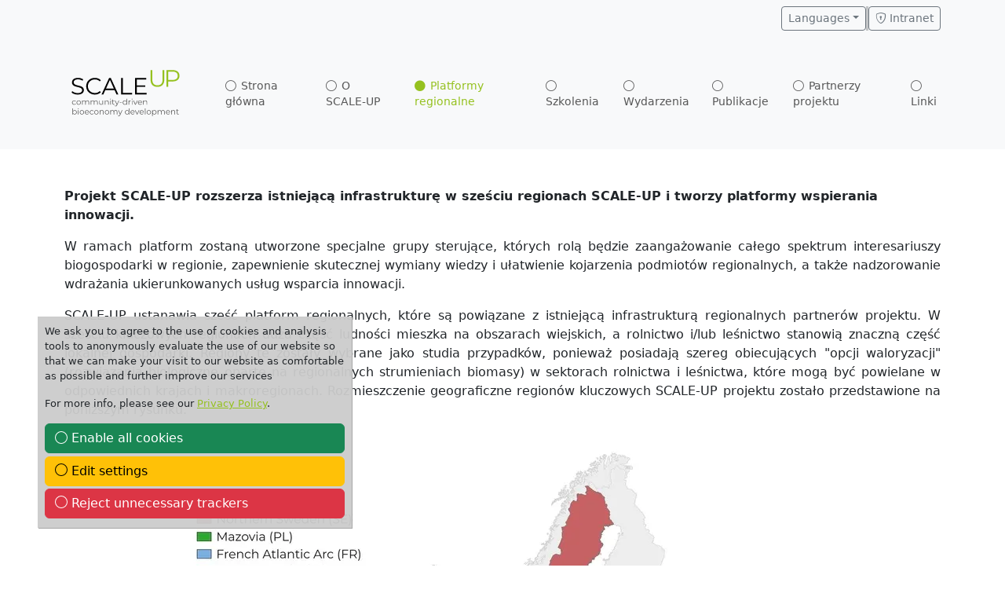

--- FILE ---
content_type: text/html; charset=utf-8
request_url: https://www.scaleup-bioeconomy.eu/pl/platformy-regionalne/
body_size: 4399
content:
<!DOCTYPE html><html lang="pl"><head><title>Platformy regionalne - www.scaleup-bioeconomy.eu</title><meta name="description" content=""><meta name="author" content="WIP Wirtschaft und Infrastruktur GmbH &amp; Co Planungs KG">
<meta name="robots" content="all"><link rel="canonical" href="https://www.scaleup-bioeconomy.eu/pl/platformy-regionalne/"><meta charset="utf-8"><meta name="viewport" content="width=device-width, initial-scale=1, shrink-to-fit=no">
<link rel="stylesheet" href="/css/combined.css"><link href="/manifest.json" rel="manifest"><link href="/images/favicon/favicon-16x16.png" rel="icon" type="image/png" sizes="16x16"><link href="/images/favicon/favicon-32x32.png" rel="icon" type="image/png" sizes="32x32">
<link href="/images/favicon/favicon-96x96.png" rel="icon" type="image/png" sizes="96x96"><link href="/images/favicon/favicon-192x192.png" rel="icon" type="image/png" sizes="192x192"></head><body><noscript>
<div class="container mt-5 p-5 modal d-block"><div class="alert alert-danger text-center py-4" role="alert"><h4 class="alert-heading">This website requires JavaScript!</h4><p class="mb-0">Please activate JavaScript in your browser and reload the page.</p>
</div></div></noscript> <span id="totop"></span><div class="page"><header class="intro"><div class="container-fluid bg-light"><div class="container"><div class="row no-gutters"><div class="col-12 py-2">
<div class="hstack gap-3"> <a class="btn btn-outline-secondary btn-sm dropdown-toggle ms-auto" data-bs-toggle="dropdown" href="#" role="button">Languages</a><div class="dropdown-menu"> <a href="/en/regional-platforms/" class="dropdown-item text-uppercase">en</a>
<a href="/de/regionale-plattformen/" class="dropdown-item text-uppercase">de</a> <a href="/es/plataformas-regionales/" class="dropdown-item text-uppercase">es</a> <a href="/fr/plate-forme-regionales/" class="dropdown-item text-uppercase">fr</a>
<a href="/sv/regionala-plattformar/" class="dropdown-item text-uppercase">sv</a> <a href="/pl/platformy-regionalne/" class="dropdown-item text-uppercase">pl</a> <a href="/mk/regionalni-platformi/" class="dropdown-item text-uppercase">mk</a>
</div><div class="vr"></div><div class="vr"></div><div class="vr"></div> <a href="https://intern.scaleup-bioeconomy.eu" target="_blank" class="btn btn-outline-secondary btn-sm"><i class="bi bi-shield-lock"></i> Intranet</a>
</div></div></div></div></div><div class="container-fluid bg-light"><div class="container"><div class="row no-gutters"><nav class="navbar navbar-expand-lg py-3 bg-light"> <a class="navbar-brand" href="/pl/"><img src="/images/logos/SCALE-UP_Logo.svg" alt="Community-driven bioeconomy development" class="img-fluid logo"></a>
<a class="navbar-toggler border-0" data-bs-toggle="collapse" data-bs-target="#mainNav"> <i class="bi bi-list"></i></a><div class="collapse navbar-collapse" id="mainNav"><ul class="navbar-nav ms-auto mb-2 mb-lg-0">
<li class="nav-item"><a class="nav-link " href="/pl/strona-gowna/">Strona główna</a></li><li class="nav-item"><a class="nav-link " href="/pl/o-scale-up/">O SCALE-UP</a></li><li class="nav-item"><a class="nav-link active" href="/pl/platformy-regionalne/">Platformy regionalne</a></li>
<li class="nav-item"><a class="nav-link " href="/pl/szkolenia/">Szkolenia</a></li><li class="nav-item"><a class="nav-link " href="/pl/wydarzenia/">Wydarzenia</a></li><li class="nav-item"><a class="nav-link " href="/pl/publikacje/">Publikacje</a></li>
<li class="nav-item"><a class="nav-link " href="/pl/partnerzy-projektu/">Partnerzy projektu</a></li><li class="nav-item"><a class="nav-link " href="/pl/linki/">Linki</a></li></ul></div></nav></div></div>
</div></header><section><div class="container-fluid bg-white h-100"><div class="container py-5"><div class="row"><div class="col mb-3 mb-lg-0 content"><div class="mb-3"><p><strong>Projekt SCALE-UP rozszerza istniejącą infrastrukturę w sześciu regionach SCALE-UP i tworzy platformy wspierania innowacji.</strong>
</p><p align="justify">W ramach platform zostaną utworzone specjalne grupy sterujące, kt&oacute;rych rolą będzie zaangażowanie całego spektrum interesariuszy biogospodarki w regionie, zapewnienie skutecznej wymiany wiedzy i ułatwienie kojarzenia podmiot&oacute;w regionalnych, a także nadzorowanie wdrażania ukierunkowanych usług wsparcia innowacji.
</p><p align="justify">SCALE-UP ustanawia sześć platform regionalnych, kt&oacute;re są powiązane z istniejącą infrastrukturą regionalnych partner&oacute;w projektu. W sześciu kluczowych regionach duża część ludności mieszka na obszarach wiejskich, a rolnictwo i/lub leśnictwo stanowią znaczną część lokalnej gospodarki. Regiony te zostały wybrane jako studia przypadk&oacute;w, ponieważ posiadają szereg obiecujących &quot;opcji waloryzacji&quot; (rozwiązania biologiczne oparte na regionalnych strumieniach biomasy) w sektorach rolnictwa i leśnictwa, kt&oacute;re mogą być powielane w odpowiednich krajach i makroregionach. Rozmieszczenie geograficzne region&oacute;w kluczowych SCALE-UP projektu zostało przedstawione na poniższym rysunku.
</p><p align="justify"><img alt="" src="/images/content/SCALE-UP_Map.webp"></p><p>&nbsp;</p></div><div class="mb-3"><h3>Przeczytaj więcej informacji na temat naszych region&oacute;w fokusowych w szczeg&oacute;łach:</h3>
<h3>&nbsp;</h3><p>&nbsp;</p><p><button class="btn btn-outline-secondary" type="button"><em><a href="https://www.scaleup-bioeconomy.eu/pl/szwecja/" target="\_blank">P&oacute;łnocna Szwecja</a></em></button><button class="btn btn-outline-secondary" type="button"><em><a href="https://www.scaleup-bioeconomy.eu/pl/polska/" target="\_blank">Mazowsze, Polska</a></em><br>
</button><button class="btn btn-outline-secondary" type="button"><em><a href="https://www.scaleup-bioeconomy.eu/pl/francja/" target="\_blank">Łuk Atlantycki Francji</a></em><br></button></p><p>&nbsp;</p>
<p><button class="btn btn-outline-secondary" type="button"><em><a href="https://www.scaleup-bioeconomy.eu/pl/macedonia-polnocna/" target="\_blank">Strumica, Macedonia P&oacute;łnocna</a></em></button><button class="btn btn-outline-secondary" type="button"><em><a href="https://www.scaleup-bioeconomy.eu/pl/austria/" target="\_blank">G&oacute;rna Austria</a></em><br>
</button><button class="btn btn-outline-secondary" type="button"><em><a href="https://www.scaleup-bioeconomy.eu/pl/hiszpania/" target="\_blank">Andaluzja, Hiszpania</a></em><br></button></p><p>&nbsp;</p>
</div><div class="mb-3"><h3>In our Andalusian Bioeconomy Platform, the following are our members.</h3><p>&nbsp;</p><p><img alt="" src="/images/content/platform/Plataforma-07032025.webp"></p></div></div>
</div></div></div></section><section><div class="container-fluid bkggreen"><div class="container py-5"><h2 class="visually-hidden">Business Cases</h2><div class="row row-cols-1 row-cols-md-21 row-cols-md-3 g-4">
<div class="col"><div class="card text-bg-dark"> <a href="/pl/szwecja/"> <img src="/images/content/navi/Szwecja.webp" class="card-img" alt=""><div class="card-img-overlay d-flex justify-content-center align-items-center">
Szwecja</div></a></div></div><div class="col"><div class="card text-bg-dark"> <a href="/pl/polska/"> <img src="/images/content/navi/Polska.webp" class="card-img" alt=""><div class="card-img-overlay d-flex justify-content-center align-items-center">
Polska</div></a></div></div><div class="col"><div class="card text-bg-dark"> <a href="/pl/francja/"> <img src="/images/content/navi/Francja.webp" class="card-img" alt=""><div class="card-img-overlay d-flex justify-content-center align-items-center">
Francja</div></a></div></div><div class="col"><div class="card text-bg-dark"> <a href="/pl/austria/"> <img src="/images/content/navi/Austria.webp" class="card-img" alt=""><div class="card-img-overlay d-flex justify-content-center align-items-center">
Austria</div></a></div></div><div class="col"><div class="card text-bg-dark"> <a href="/pl/macedonia-polnocna/"> <img src="/images/content/navi/Macedonia-Polnocna.webp" class="card-img" alt=""><div class="card-img-overlay d-flex justify-content-center align-items-center">
Macedonia-Polnocna</div></a></div></div><div class="col"><div class="card text-bg-dark"> <a href="/pl/hiszpania/"> <img src="/images/content/navi/Hiszpania.webp" class="card-img" alt=""><div class="card-img-overlay d-flex justify-content-center align-items-center">
Hiszpania</div></a></div></div></div></div></div></section><div class="container-fluid bg-white"><div class="container py-5 bg-white" id="footer"><div class="row"><div class="col-6 col-md-2 mb-3">
<h5>SCALE-UP</h5><ul class="nav flex-column"><li class="nav-item mb-2"><a class="nav-link p-0 text-muted " href="/pl/strona-gowna/">Strona główna</a></li><li class="nav-item mb-2"><a class="nav-link p-0 text-muted " href="/pl/o-scale-up/">O SCALE-UP</a></li>
<li class="nav-item mb-2"><a class="nav-link p-0 text-muted active" href="/pl/platformy-regionalne/">Platformy regionalne</a></li><li class="nav-item mb-2"><a class="nav-link p-0 text-muted " href="/pl/szkolenia/">Szkolenia</a></li>
<li class="nav-item mb-2"><a class="nav-link p-0 text-muted " href="/pl/wydarzenia/">Wydarzenia</a></li><li class="nav-item mb-2"><a class="nav-link p-0 text-muted " href="/pl/publikacje/">Publikacje</a></li>
<li class="nav-item mb-2"><a class="nav-link p-0 text-muted " href="/pl/partnerzy-projektu/">Partnerzy projektu</a></li><li class="nav-item mb-2"><a class="nav-link p-0 text-muted " href="/pl/linki/">Linki</a></li>
</ul></div><div class="col-6 col-md-2 mb-3"><h5>Case studies</h5><ul class="nav flex-column"><li class="nav-item mb-2"><a class="nav-link p-0 text-muted " href="/pl/szwecja/">Szwecja</a></li><li class="nav-item mb-2"><a class="nav-link p-0 text-muted " href="/pl/polska/">Polska</a></li>
<li class="nav-item mb-2"><a class="nav-link p-0 text-muted " href="/pl/francja/">Francja</a></li><li class="nav-item mb-2"><a class="nav-link p-0 text-muted " href="/pl/austria/">Austria</a></li><li class="nav-item mb-2"><a class="nav-link p-0 text-muted " href="/pl/macedonia-polnocna/">Macedonia-Polnocna</a></li>
<li class="nav-item mb-2"><a class="nav-link p-0 text-muted " href="/pl/hiszpania/">Hiszpania</a></li></ul></div><div class="col-6 col-md-2 mb-3"><h5>Information</h5><ul class="nav flex-column"><li class="nav-item mb-2"><a class="nav-link p-0 text-muted " href="https://intern.scaleup-bioeconomy.eu">Intranet</a></li>
<li class="nav-item mb-2"><a class="nav-link p-0 text-muted " href="/pl/oswiadczenie/">Oświadczenie</a></li><li class="nav-item mb-2"><a class="nav-link p-0 text-muted " href="/pl/polityka-prywatnosci-gdpr/">Polityka prywatności / GDPR</a></li>
<li class="nav-item mb-2"><a class="nav-link p-0 text-muted " href="/pl/aktualnosci-prenumerata/">Aktualności Prenumerata</a></li></ul></div><div class="col-md-5 offset-md-1 mb-3"></div><hr><div class="row">
<div class="col-lg-4 text-center"><p>&copy; 2026 SCALE<sup class="green">UP</sup></p></div><div class="col-lg-4 verySmall text-center"><img src="/images/logos/eu.webp" alt="" class="img-fluid img-sml mb-3"></div>
<div class="col-lg-4 text-center"><div class="hstack gap-3 justify-content-center"><div class="vr"></div><div class="vr"></div><div class="vr"></div> <a href="#totop"><i class="bi bi-chevron-up"></i></a>
</div></div></div><div class="row"><div class="col verySmall text-center"><p>This project has received funding from the European Union’s Horizon Europe research and innovation programme under grant agreement No 101060264. The information and views set out in this website are those of the author(s) and do not necessarily reflect the official opinion of the European Union. Neither the European Union institutions and bodies nor any person acting on their behalf may be held responsible for the use which may be made of the information contained therein.</p></div>
</div></div></div></div></div><div class="cookieConsent"><div class="accordion" id="CCAccordion"><div id="CCStart" class="cookieConsentBox collapse show p-2" data-bs-parent="#CCAccordion"><form action="/pl/platformy-regionalne/" method="post">
<p> We ask you to agree to the use of cookies and analysis tools to anonymously evaluate the use of our website so that we can make your visit to our website as comfortable as possible and further improve our services
</p><p> For more info, please see our <a href="/datenschutz">Privacy Policy</a>.</p> <button type="submit" class="btn btn-success btn-block text-left" name="cookie-consent[]" value="any"> <svg class="bi bi-circle mb-1" width="1rem" height="1rem" viewBox="0 0 16 16" fill="currentColor" xmlns="http://www.w3.org/2000/svg">
<path fill-rule="evenodd" d="M8 15A7 7 0 108 1a7 7 0 000 14zm0 1A8 8 0 108 0a8 8 0 000 16z" clip-rule="evenodd" /></svg> Enable all cookies</button> <a href="#" class="btn btn-warning btn-block text-left" data-bs-toggle="collapse" data-bs-target="#CCSet">
<svg class="bi bi-circle mb-1" width="1rem" height="1rem" viewBox="0 0 16 16" fill="currentColor" xmlns="http://www.w3.org/2000/svg"><path fill-rule="evenodd" d="M8 15A7 7 0 108 1a7 7 0 000 14zm0 1A8 8 0 108 0a8 8 0 000 16z" clip-rule="evenodd" />
</svg> Edit settings</a> <button type="submit" class="btn btn-danger btn-block text-left" name="cookie-consent[]" value="none" data-bs-toggle="collapse" data-bs-target="#CCMini"> <svg class="bi bi-circle mb-1" width="1rem" height="1rem" viewBox="0 0 16 16" fill="currentColor" xmlns="http://www.w3.org/2000/svg">
<path fill-rule="evenodd" d="M8 15A7 7 0 108 1a7 7 0 000 14zm0 1A8 8 0 108 0a8 8 0 000 16z" clip-rule="evenodd" /></svg> Reject unnecessary trackers</button></form></div><div id="CCSet" class="cookieConsentBox collapse p-2 CCwidth" data-bs-parent="#CCAccordion">
<form action="/pl/platformy-regionalne/" method="post"><p> You can disable the following optional tracking tools:</p><div class="custom-control custom-checkbox mb-3"> <input type="checkbox" class="custom-control-input" id="CCEssentials" checked disabled>
<label class="custom-control-label" for="CCEssentials" style="color: #000;"> Essentials <i>(cannot be disabled)</i></label> <small class="form-text">necessary (session) cookies for the operation of the website</small>
</div><div class="custom-control custom-checkbox mb-3"> <input type="checkbox" class="custom-control-input" id="CCMatomoAnalytics" name="cookie-consent[]" value="matomo"> <label class="custom-control-label" for="CCMatomoAnalytics">
Matomo Analytics</label> <small class="form-text">Matomo web analytics service</small></div><div class="custom-control custom-checkbox mb-3"> <input type="checkbox" class="custom-control-input" id="CCYoutubeAnalytics" name="cookie-consent[]" value="youtube"
> <label class="custom-control-label" for="CCYoutubeAnalytics"> Youtube Videos</label> <small class="form-text">Youtube Player Service</small></div><br> <button type="submit" class="btn btn-success btn-block" name="cookie-consent[]" value="none">
Save Settings</button> <a href="#" class="btn btn-warning btn-block" data-bs-toggle="collapse" data-bs-target="#CCStart">back</a></form></div><div id="CCMini" class="collapse p-1" data-bs-parent="#CCAccordion">
<a href="#" data-bs-toggle="collapse" data-bs-target="#CCStart"> <svg class="bi bi-gear" width="1rem" height="1rem" viewBox="0 0 16 16" fill="#000" xmlns="http://www.w3.org/2000/svg" data-bs-toggle="tooltip" data-bs-placement="top" title="Cookie & Tracker Management">
<path fill-rule="evenodd" d="M8.837 1.626c-.246-.835-1.428-.835-1.674 0l-.094.319A1.873 1.873 0 014.377 3.06l-.292-.16c-.764-.415-1.6.42-1.184 1.185l.159.292a1.873 1.873 0 01-1.115 2.692l-.319.094c-.835.246-.835 1.428 0 1.674l.319.094a1.873 1.873 0 011.115 2.693l-.16.291c-.415.764.42 1.6 1.185 1.184l.292-.159a1.873 1.873 0 012.692 1.116l.094.318c.246.835 1.428.835 1.674 0l.094-.319a1.873 1.873 0 012.693-1.115l.291.16c.764.415 1.6-.42 1.184-1.185l-.159-.291a1.873 1.873 0 011.116-2.693l.318-.094c.835-.246.835-1.428 0-1.674l-.319-.094a1.873 1.873 0 01-1.115-2.692l.16-.292c.415-.764-.42-1.6-1.185-1.184l-.291.159A1.873 1.873 0 018.93 1.945l-.094-.319zm-2.633-.283c.527-1.79 3.065-1.79 3.592 0l.094.319a.873.873 0 001.255.52l.292-.16c1.64-.892 3.434.901 2.54 2.541l-.159.292a.873.873 0 00.52 1.255l.319.094c1.79.527 1.79 3.065 0 3.592l-.319.094a.873.873 0 00-.52 1.255l.16.292c.893 1.64-.902 3.434-2.541 2.54l-.292-.159a.873.873 0 00-1.255.52l-.094.319c-.527 1.79-3.065 1.79-3.592 0l-.094-.319a.873.873 0 00-1.255-.52l-.292.16c-1.64.893-3.433-.902-2.54-2.541l.159-.292a.873.873 0 00-.52-1.255l-.319-.094c-1.79-.527-1.79-3.065 0-3.592l.319-.094a.873.873 0 00.52-1.255l-.16-.292c-.892-1.64.902-3.433 2.541-2.54l.292.159a.873.873 0 001.255-.52l.094-.319z"
clip-rule="evenodd" /><path fill-rule="evenodd" d="M8 5.754a2.246 2.246 0 100 4.492 2.246 2.246 0 000-4.492zM4.754 8a3.246 3.246 0 116.492 0 3.246 3.246 0 01-6.492 0z" clip-rule="evenodd" /></svg></a>
</div></div></div><script src="/js/combined.js"></script></body></html>

--- FILE ---
content_type: image/svg+xml
request_url: https://www.scaleup-bioeconomy.eu/images/logos/SCALE-UP_Logo.svg
body_size: 2782
content:
<?xml version="1.0" encoding="utf-8"?>
<!-- Generator: Adobe Illustrator 27.0.0, SVG Export Plug-In . SVG Version: 6.00 Build 0)  -->
<svg version="1.1" id="Ebene_1" xmlns="http://www.w3.org/2000/svg" xmlns:xlink="http://www.w3.org/1999/xlink" x="0px" y="0px"
	 viewBox="0 0 910.42 512.23" style="enable-background:new 0 0 910.42 512.23;" xml:space="preserve">
<style type="text/css">
	.st0{fill:#95C11F;}
	.st1{fill:#575756;}
</style>
<path class="st0" d="M615.81,169.56v-61.76h11.4v61.3c0,25.57,12.01,37.27,32.96,37.27c21.1,0,33.11-11.71,33.11-37.27v-61.3h11.09
	v61.76c0,30.95-16.63,46.97-44.2,46.97C632.59,216.53,615.81,200.52,615.81,169.56z"/>
<path class="st0" d="M802.17,144.77c0,22.95-16.63,36.81-44.05,36.81h-28.95v34.03h-11.4V107.81h40.35
	C785.53,107.81,802.17,121.67,802.17,144.77z M790.77,144.77c0-17.25-11.4-27.1-32.96-27.1h-28.65v53.9h28.65
	C779.37,171.57,790.77,161.71,790.77,144.77z"/>
<g>
	<path class="st1" d="M109.85,318.35c0-8.21,5.96-13.97,14.18-13.97c4.66,0,8.58,1.83,10.78,5.44l-2.77,1.88
		c-1.88-2.77-4.81-4.08-8-4.08c-6.02,0-10.41,4.29-10.41,10.73c0,6.49,4.4,10.73,10.41,10.73c3.19,0,6.12-1.26,8-4.03l2.77,1.88
		c-2.2,3.56-6.12,5.44-10.78,5.44C115.82,332.37,109.85,326.57,109.85,318.35z"/>
	<path class="st1" d="M138.84,318.35c0-8.16,5.96-13.97,14.02-13.97s13.97,5.81,13.97,13.97s-5.91,14.02-13.97,14.02
		S138.84,326.51,138.84,318.35z M163.06,318.35c0-6.44-4.34-10.73-10.2-10.73c-5.86,0-10.26,4.29-10.26,10.73s4.4,10.73,10.26,10.73
		C158.72,329.08,163.06,324.79,163.06,318.35z"/>
	<path class="st1" d="M219.83,316.15v15.96h-3.71v-15.59c0-5.81-2.93-8.79-7.9-8.79c-5.65,0-9.21,3.66-9.21,9.94v14.44h-3.71v-15.59
		c0-5.81-2.93-8.79-7.95-8.79c-5.6,0-9.21,3.66-9.21,9.94v14.44h-3.72v-27.52h3.56v5.02c1.94-3.3,5.49-5.23,10.1-5.23
		c4.55,0,8.11,1.94,9.78,5.81c1.99-3.56,5.91-5.81,10.88-5.81C215.43,304.38,219.83,308.25,219.83,316.15z"/>
	<path class="st1" d="M275.34,316.15v15.96h-3.71v-15.59c0-5.81-2.93-8.79-7.9-8.79c-5.65,0-9.21,3.66-9.21,9.94v14.44h-3.71v-15.59
		c0-5.81-2.93-8.79-7.95-8.79c-5.6,0-9.21,3.66-9.21,9.94v14.44h-3.72v-27.52h3.56v5.02c1.94-3.3,5.49-5.23,10.1-5.23
		c4.55,0,8.11,1.94,9.78,5.81c1.99-3.56,5.91-5.81,10.88-5.81C270.94,304.38,275.34,308.25,275.34,316.15z"/>
	<path class="st1" d="M310.23,304.59v27.52h-3.56v-5.02c-1.94,3.35-5.49,5.28-9.89,5.28c-7.01,0-11.62-3.92-11.62-11.83v-15.96h3.71
		v15.59c0,5.86,3.03,8.84,8.27,8.84c5.76,0,9.37-3.71,9.37-9.99v-14.44H310.23z"/>
	<path class="st1" d="M345.96,316.15v15.96h-3.71v-15.59c0-5.81-3.03-8.79-8.27-8.79c-5.91,0-9.63,3.66-9.63,9.94v14.44h-3.72
		v-27.52h3.56v5.08c1.99-3.35,5.7-5.28,10.46-5.28C341.36,304.38,345.96,308.25,345.96,316.15z"/>
	<path class="st1" d="M355.22,295.9c0-1.41,1.2-2.62,2.72-2.62c1.52,0,2.72,1.15,2.72,2.56c0,1.52-1.15,2.72-2.72,2.72
		C356.42,298.57,355.22,297.37,355.22,295.9z M356.06,304.59h3.72v27.52h-3.72V304.59z"/>
	<path class="st1" d="M384.62,330.44c-1.47,1.31-3.66,1.94-5.81,1.94c-5.18,0-8.06-2.93-8.06-8.01v-16.64h-4.92v-3.14h4.92v-6.02
		h3.71v6.02h8.37v3.14h-8.37v16.43c0,3.24,1.67,5.02,4.76,5.02c1.52,0,3.03-0.47,4.08-1.41L384.62,330.44z"/>
	<path class="st1" d="M413.98,304.59l-13.76,30.82c-2.3,5.39-5.23,7.12-9.16,7.12c-2.56,0-5.02-0.84-6.7-2.51l1.73-2.77
		c1.36,1.36,3.03,2.09,5.02,2.09c2.46,0,4.13-1.15,5.7-4.6l1.2-2.67l-12.3-27.47h3.87l10.36,23.39l10.36-23.39H413.98z"/>
	<path class="st1" d="M416.54,316.31h13.71v3.24h-13.71V316.31z"/>
	<path class="st1" d="M464.2,293.29v38.82h-3.56v-5.44c-2.25,3.71-6.07,5.7-10.62,5.7c-7.85,0-13.71-5.7-13.71-14.02
		s5.86-13.97,13.71-13.97c4.4,0,8.16,1.88,10.46,5.44v-16.53H464.2z M460.54,318.35c0-6.44-4.4-10.73-10.2-10.73
		c-5.86,0-10.26,4.29-10.26,10.73s4.4,10.73,10.26,10.73C456.14,329.08,460.54,324.79,460.54,318.35z"/>
	<path class="st1" d="M488.42,304.38v3.61c-0.31,0-0.63-0.05-0.89-0.05c-5.76,0-9.26,3.66-9.26,10.15v14.02h-3.71v-27.52h3.56v5.39
		C479.84,306.32,483.35,304.38,488.42,304.38z"/>
	<path class="st1" d="M494.28,295.9c0-1.41,1.2-2.62,2.72-2.62s2.72,1.15,2.72,2.56c0,1.52-1.15,2.72-2.72,2.72
		C495.48,298.57,494.28,297.37,494.28,295.9z M495.12,304.59h3.71v27.52h-3.71V304.59z"/>
	<path class="st1" d="M532.32,304.59l-12.24,27.52h-3.82l-12.19-27.52h3.87l10.31,23.44l10.41-23.44H532.32z"/>
	<path class="st1" d="M560.72,319.5H537.7c0.42,5.76,4.81,9.58,10.83,9.58c3.35,0,6.33-1.2,8.42-3.61l2.09,2.41
		c-2.46,2.93-6.28,4.5-10.62,4.5c-8.58,0-14.44-5.86-14.44-14.02s5.7-13.97,13.45-13.97c7.74,0,13.34,5.7,13.34,13.97
		C560.78,318.66,560.72,319.08,560.72,319.5z M537.7,316.73h19.52c-0.47-5.39-4.39-9.16-9.78-9.16
		C542.1,307.57,538.17,311.34,537.7,316.73z"/>
	<path class="st1" d="M593.68,316.15v15.96h-3.71v-15.59c0-5.81-3.04-8.79-8.27-8.79c-5.91,0-9.63,3.66-9.63,9.94v14.44h-3.71
		v-27.52h3.56v5.08c1.99-3.35,5.7-5.28,10.46-5.28C589.08,304.38,593.68,308.25,593.68,316.15z"/>
	<path class="st1" d="M140.51,381.13c0,8.32-5.86,14.02-13.71,14.02c-4.55,0-8.37-1.99-10.62-5.7v5.44h-3.56v-38.82h3.72v16.53
		c2.3-3.56,6.07-5.44,10.46-5.44C134.65,367.16,140.51,372.81,140.51,381.13z M136.8,381.13c0-6.44-4.45-10.73-10.26-10.73
		c-5.86,0-10.26,4.29-10.26,10.73s4.4,10.73,10.26,10.73C132.35,391.86,136.8,387.57,136.8,381.13z"/>
	<path class="st1" d="M147.26,358.69c0-1.41,1.2-2.62,2.72-2.62c1.52,0,2.72,1.15,2.72,2.56c0,1.52-1.15,2.72-2.72,2.72
		C148.46,361.35,147.26,360.15,147.26,358.69z M148.1,367.37h3.72v27.52h-3.72V367.37z"/>
	<path class="st1" d="M159.4,381.13c0-8.16,5.96-13.97,14.02-13.97s13.97,5.81,13.97,13.97s-5.91,14.02-13.97,14.02
		S159.4,389.29,159.4,381.13z M183.62,381.13c0-6.44-4.34-10.73-10.2-10.73c-5.86,0-10.26,4.29-10.26,10.73s4.4,10.73,10.26,10.73
		C179.28,391.86,183.62,387.57,183.62,381.13z"/>
	<path class="st1" d="M218.94,382.28h-23.02c0.42,5.75,4.81,9.57,10.83,9.57c3.35,0,6.33-1.2,8.42-3.61l2.09,2.41
		c-2.46,2.93-6.28,4.5-10.62,4.5c-8.58,0-14.44-5.86-14.44-14.02s5.7-13.97,13.45-13.97s13.34,5.7,13.34,13.97
		C218.99,381.44,218.94,381.86,218.94,382.28z M195.91,379.51h19.52c-0.47-5.39-4.4-9.16-9.78-9.16
		C200.31,370.35,196.39,374.12,195.91,379.51z"/>
	<path class="st1" d="M223.8,381.13c0-8.21,5.96-13.97,14.18-13.97c4.66,0,8.58,1.83,10.78,5.44l-2.77,1.88
		c-1.88-2.77-4.81-4.08-8-4.08c-6.02,0-10.41,4.29-10.41,10.73c0,6.49,4.4,10.73,10.41,10.73c3.19,0,6.12-1.25,8-4.03l2.77,1.88
		c-2.2,3.56-6.12,5.44-10.78,5.44C229.76,395.15,223.8,389.35,223.8,381.13z"/>
	<path class="st1" d="M252.78,381.13c0-8.16,5.96-13.97,14.02-13.97s13.97,5.81,13.97,13.97s-5.91,14.02-13.97,14.02
		S252.78,389.29,252.78,381.13z M277.01,381.13c0-6.44-4.34-10.73-10.2-10.73c-5.86,0-10.26,4.29-10.26,10.73s4.4,10.73,10.26,10.73
		C272.67,391.86,277.01,387.57,277.01,381.13z"/>
	<path class="st1" d="M313.68,378.93v15.96h-3.71V379.3c0-5.81-3.03-8.79-8.27-8.79c-5.91,0-9.63,3.66-9.63,9.94v14.44h-3.72v-27.52
		h3.56v5.08c1.99-3.35,5.7-5.28,10.46-5.28C309.08,367.16,313.68,371.03,313.68,378.93z"/>
	<path class="st1" d="M321.11,381.13c0-8.16,5.96-13.97,14.02-13.97s13.97,5.81,13.97,13.97s-5.91,14.02-13.97,14.02
		S321.11,389.29,321.11,381.13z M345.33,381.13c0-6.44-4.34-10.73-10.2-10.73c-5.86,0-10.26,4.29-10.26,10.73s4.4,10.73,10.26,10.73
		C340.99,391.86,345.33,387.57,345.33,381.13z"/>
	<path class="st1" d="M402.1,378.93v15.96h-3.71V379.3c0-5.81-2.93-8.79-7.9-8.79c-5.65,0-9.21,3.66-9.21,9.94v14.44h-3.71V379.3
		c0-5.81-2.93-8.79-7.95-8.79c-5.6,0-9.21,3.66-9.21,9.94v14.44h-3.72v-27.52h3.56v5.02c1.94-3.3,5.49-5.23,10.1-5.23
		c4.55,0,8.11,1.94,9.78,5.81c1.99-3.56,5.91-5.81,10.88-5.81C397.71,367.16,402.1,371.03,402.1,378.93z"/>
	<path class="st1" d="M434.8,367.37l-13.76,30.82c-2.3,5.39-5.23,7.12-9.16,7.12c-2.56,0-5.02-0.84-6.7-2.51l1.73-2.77
		c1.36,1.36,3.03,2.09,5.02,2.09c2.46,0,4.13-1.15,5.7-4.6l1.2-2.67l-12.3-27.47h3.87l10.36,23.39l10.36-23.39H434.8z"/>
	<path class="st1" d="M478.85,356.07v38.82h-3.56v-5.44c-2.25,3.71-6.07,5.7-10.62,5.7c-7.85,0-13.71-5.7-13.71-14.02
		s5.86-13.97,13.71-13.97c4.39,0,8.16,1.88,10.46,5.44v-16.53H478.85z M475.19,381.13c0-6.44-4.4-10.73-10.2-10.73
		c-5.86,0-10.26,4.29-10.26,10.73s4.4,10.73,10.26,10.73C470.79,391.86,475.19,387.57,475.19,381.13z"/>
	<path class="st1" d="M513.17,382.28h-23.02c0.42,5.75,4.81,9.57,10.83,9.57c3.35,0,6.33-1.2,8.42-3.61l2.09,2.41
		c-2.46,2.93-6.28,4.5-10.62,4.5c-8.58,0-14.44-5.86-14.44-14.02s5.7-13.97,13.45-13.97c7.74,0,13.34,5.7,13.34,13.97
		C513.22,381.44,513.17,381.86,513.17,382.28z M490.15,379.51h19.52c-0.47-5.39-4.39-9.16-9.78-9.16
		C494.54,370.35,490.62,374.12,490.15,379.51z"/>
	<path class="st1" d="M543.41,367.37l-12.24,27.52h-3.82l-12.19-27.52h3.87l10.31,23.44l10.41-23.44H543.41z"/>
	<path class="st1" d="M571.82,382.28h-23.02c0.42,5.75,4.81,9.57,10.83,9.57c3.35,0,6.33-1.2,8.42-3.61l2.09,2.41
		c-2.46,2.93-6.28,4.5-10.62,4.5c-8.58,0-14.44-5.86-14.44-14.02s5.7-13.97,13.45-13.97c7.74,0,13.34,5.7,13.34,13.97
		C571.87,381.44,571.82,381.86,571.82,382.28z M548.79,379.51h19.52c-0.47-5.39-4.39-9.16-9.78-9.16
		C553.19,370.35,549.27,374.12,548.79,379.51z"/>
	<path class="st1" d="M579.45,356.07h3.71v38.82h-3.71V356.07z"/>
	<path class="st1" d="M590.75,381.13c0-8.16,5.96-13.97,14.02-13.97c8.06,0,13.97,5.81,13.97,13.97s-5.91,14.02-13.97,14.02
		C596.72,395.15,590.75,389.29,590.75,381.13z M614.98,381.13c0-6.44-4.34-10.73-10.2-10.73c-5.86,0-10.26,4.29-10.26,10.73
		s4.4,10.73,10.26,10.73C610.63,391.86,614.98,387.57,614.98,381.13z"/>
	<path class="st1" d="M654.22,381.13c0,8.37-5.86,14.02-13.71,14.02c-4.4,0-8.16-1.88-10.46-5.44v15.33h-3.71v-37.67h3.56v5.44
		c2.25-3.66,6.07-5.65,10.62-5.65C648.36,367.16,654.22,372.81,654.22,381.13z M650.5,381.13c0-6.38-4.45-10.73-10.25-10.73
		c-5.86,0-10.25,4.34-10.25,10.73c0,6.44,4.39,10.73,10.25,10.73C646.05,391.86,650.5,387.57,650.5,381.13z"/>
	<path class="st1" d="M707.21,378.93v15.96h-3.71V379.3c0-5.81-2.93-8.79-7.9-8.79c-5.65,0-9.21,3.66-9.21,9.94v14.44h-3.71V379.3
		c0-5.81-2.93-8.79-7.95-8.79c-5.6,0-9.21,3.66-9.21,9.94v14.44h-3.71v-27.52h3.56v5.02c1.94-3.3,5.49-5.23,10.1-5.23
		c4.55,0,8.11,1.94,9.78,5.81c1.99-3.56,5.91-5.81,10.88-5.81C702.82,367.16,707.21,371.03,707.21,378.93z"/>
	<path class="st1" d="M741.38,382.28h-23.02c0.42,5.75,4.81,9.57,10.83,9.57c3.35,0,6.33-1.2,8.42-3.61l2.09,2.41
		c-2.46,2.93-6.28,4.5-10.62,4.5c-8.58,0-14.44-5.86-14.44-14.02s5.7-13.97,13.45-13.97c7.74,0,13.34,5.7,13.34,13.97
		C741.43,381.44,741.38,381.86,741.38,382.28z M718.35,379.51h19.52c-0.47-5.39-4.39-9.16-9.78-9.16
		C722.75,370.35,718.83,374.12,718.35,379.51z"/>
	<path class="st1" d="M774.34,378.93v15.96h-3.71V379.3c0-5.81-3.04-8.79-8.27-8.79c-5.91,0-9.63,3.66-9.63,9.94v14.44h-3.71v-27.52
		h3.56v5.08c1.99-3.35,5.7-5.28,10.46-5.28C769.73,367.16,774.34,371.03,774.34,378.93z"/>
	<path class="st1" d="M798.92,393.22c-1.46,1.31-3.66,1.94-5.81,1.94c-5.18,0-8.06-2.93-8.06-8.01v-16.64h-4.92v-3.14h4.92v-6.02
		h3.71v6.02h8.37v3.14h-8.37v16.43c0,3.24,1.67,5.02,4.76,5.02c1.52,0,3.03-0.47,4.08-1.41L798.92,393.22z"/>
</g>
<path d="M106.94,252.69l4.41-8.66c7.6,7.45,21.12,12.91,35.1,12.91c19.91,0,28.57-8.36,28.57-18.84c0-29.17-65.49-11.25-65.49-50.6
	c0-15.65,12.16-29.17,39.2-29.17c12,0,24.46,3.5,32.97,9.42l-3.8,8.96c-9.12-5.93-19.75-8.81-29.17-8.81
	c-19.45,0-28.11,8.66-28.11,19.3c0,29.17,65.49,11.55,65.49,50.29c0,15.65-12.46,29.02-39.66,29.02
	C130.49,266.51,114.84,260.89,106.94,252.69z"/>
<path d="M201.13,212.42c0-31.15,23.7-54.09,55.76-54.09c15.5,0,29.48,5.17,38.9,15.5l-7.14,7.14c-8.66-8.81-19.3-12.61-31.45-12.61
	c-25.68,0-44.98,18.84-44.98,44.07c0,25.22,19.3,44.06,44.98,44.06c12.16,0,22.79-3.8,31.45-12.76l7.14,7.14
	c-9.42,10.33-23.4,15.65-39.05,15.65C224.84,266.51,201.13,243.57,201.13,212.42z"/>
<path d="M383.76,237.19H324.5l-12.76,28.41h-11.7l48.62-106.36h11.09l48.62,106.36h-11.85L383.76,237.19z M379.66,228.07
	l-25.53-57.13l-25.53,57.13H379.66z"/>
<path d="M426,159.24h11.24v96.64h59.56v9.72H426V159.24z"/>
<path d="M590.7,255.88v9.72h-75.21V159.24h72.93v9.72h-61.69v37.83h55v9.57h-55v39.5H590.7z"/>
</svg>
